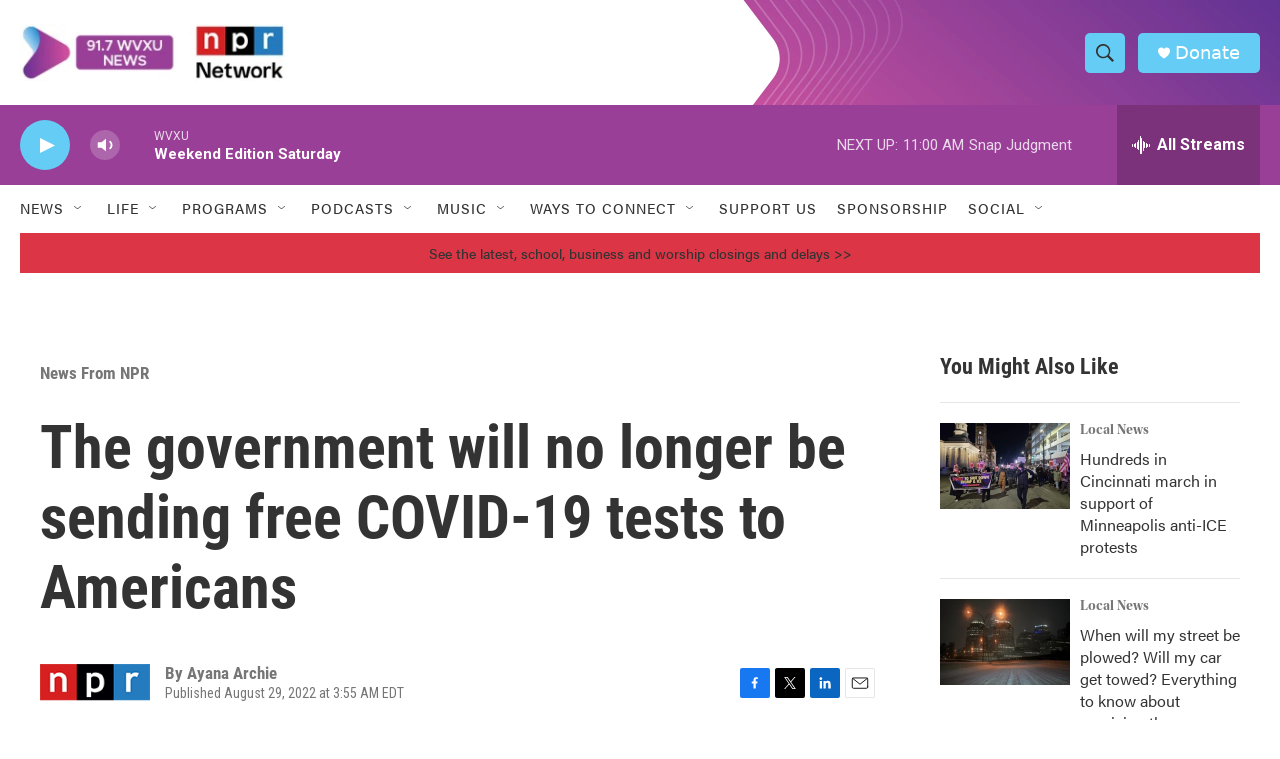

--- FILE ---
content_type: text/html; charset=utf-8
request_url: https://www.google.com/recaptcha/api2/aframe
body_size: 136
content:
<!DOCTYPE HTML><html><head><meta http-equiv="content-type" content="text/html; charset=UTF-8"></head><body><script nonce="A6rIqrm5RbFLoGkiNWklaw">/** Anti-fraud and anti-abuse applications only. See google.com/recaptcha */ try{var clients={'sodar':'https://pagead2.googlesyndication.com/pagead/sodar?'};window.addEventListener("message",function(a){try{if(a.source===window.parent){var b=JSON.parse(a.data);var c=clients[b['id']];if(c){var d=document.createElement('img');d.src=c+b['params']+'&rc='+(localStorage.getItem("rc::a")?sessionStorage.getItem("rc::b"):"");window.document.body.appendChild(d);sessionStorage.setItem("rc::e",parseInt(sessionStorage.getItem("rc::e")||0)+1);localStorage.setItem("rc::h",'1769269346779');}}}catch(b){}});window.parent.postMessage("_grecaptcha_ready", "*");}catch(b){}</script></body></html>